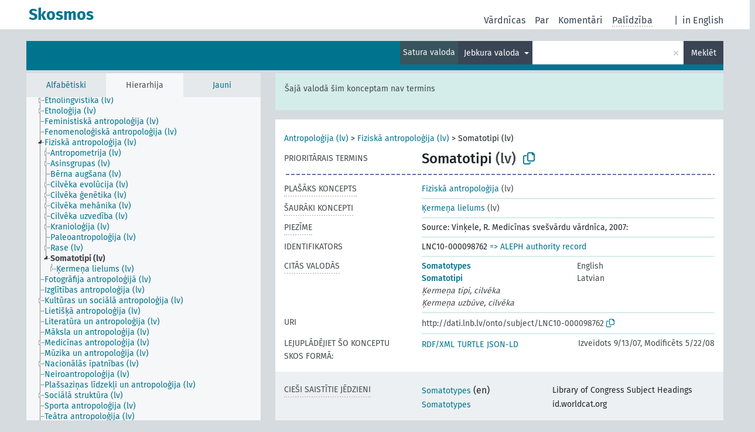

--- FILE ---
content_type: text/html; charset=UTF-8
request_url: https://dati.lnb.lv/onto/nllsh/lv/page/LNC10-000098762?clang=ru&anylang=on
body_size: 5261
content:
<!DOCTYPE html>
<html dir="ltr" lang="lv" prefix="og: https://ogp.me/ns#">
<head>
<base href="https://dati.lnb.lv/onto/">
<link rel="shortcut icon" href="favicon.ico">
<meta http-equiv="X-UA-Compatible" content="IE=Edge">
<meta http-equiv="Content-Type" content="text/html; charset=UTF-8">
<meta name="viewport" content="width=device-width, initial-scale=1.0">
<meta name="format-detection" content="telephone=no">
<meta name="generator" content="Skosmos 2.18">
<meta name="title" content="Somatotipi - NLLSH - Skosmos">
<meta property="og:title" content="Somatotipi - NLLSH - Skosmos">
<meta name="description" content="Concept Somatotipi in vocabulary ">
<meta property="og:description" content="Concept Somatotipi in vocabulary ">
<link rel="canonical" href="https://dati.lnb.lv/onto/nllsh/lv/page/LNC10-000098762?clang=ru">
<meta property="og:url" content="https://dati.lnb.lv/onto/nllsh/lv/page/LNC10-000098762?clang=ru">
<meta property="og:type" content="website">
<meta property="og:site_name" content="Skosmos">
<link href="vendor/twbs/bootstrap/dist/css/bootstrap.min.css" media="screen, print" rel="stylesheet" type="text/css">
<link href="vendor/vakata/jstree/dist/themes/default/style.min.css" media="screen, print" rel="stylesheet" type="text/css">
<link href="vendor/davidstutz/bootstrap-multiselect/dist/css/bootstrap-multiselect.min.css" media="screen, print" rel="stylesheet" type="text/css">
<link href="resource/css/fira.css" media="screen, print" rel="stylesheet" type="text/css">
<link href="resource/fontawesome/css/fontawesome.css" media="screen, print" rel="stylesheet" type="text/css">
<link href="resource/fontawesome/css/regular.css" media="screen, print" rel="stylesheet" type="text/css">
<link href="resource/fontawesome/css/solid.css" media="screen, print" rel="stylesheet" type="text/css">
<link href="resource/css/styles.css" media="screen, print" rel="stylesheet" type="text/css">
<link href="plugins/Skosmos-widget-aleph/stylesheet.css" media="screen, print" rel="stylesheet" type="text/css">
<title>Somatotipi - NLLSH - Skosmos</title>
</head>
<body class="vocab-nllsh">
  <noscript>
    <strong>Diemžēl, Skosmos nevar darboties, ja nav ieslēgts JavaScript. Lūdzu to ieslēgt lai turpinātu darbu.</strong>
  </noscript>
  <a id="skiptocontent" href="nllsh/lv/page/LNC10-000098762?clang=ru&amp;anylang=on#maincontent">Iet uz galveno saturu</a>
  <div class="topbar-container topbar-white">
    <div class="topbar topbar-white">
      <div id="topbar-service-helper">
  <a
              class="service-lv"
        href="lv/?clang=ru&anylang=on"><h1 id="service-name">Skosmos</h1></a>
</div>
<div id="topbar-language-navigation">
<div id="language"><span class="navigation-font">|</span>
      <a id="language-en" class="navigation-font" href="nllsh/en/page/LNC10-000098762?clang=ru&amp;anylang=on"> in English</a>
        </div>
<div id="navigation">
  <a href="lv/?clang=ru&anylang=on" id="navi1" class="navigation-font" >
  Vārdnīcas  </a>
  <a href="lv/about?clang=ru&anylang=on" id="navi2" class="navigation-font">
  Par  </a>
  <a href="nllsh/lv/feedback?clang=ru&anylang=on" id="navi3" class="navigation-font">
  Komentāri  </a>
  <span class="skosmos-tooltip-wrapper skosmos-tooltip t-bottom" id="navi4" tabindex="0" data-title="Novietojiet kursoru uz teksta ar punktotu pasvītrojumu lai redzētu instrukcijas par šo īpašību. &#xa; &#xa; For truncation search, please use the symbol * as in *animal or *patent*. For ends of search words, the search will be truncated automatically, even if the truncation symbol is not entered manually: thus, cat will yield the same results as cat*.">
    <span class="navigation-font">Palīdzība</span>
  </span>
</div>
</div>

<!-- top-bar ENDS HERE -->
    </div>
  </div>
    <div class="headerbar">
    <div class="header-row"><div class="headerbar-coloured"></div><div class="header-left">
  <h1><a href="nllsh/lv/?clang=ru"></a></h1>
</div>
<div class="header-float">
      <h2 class="sr-only">Meklēt vārdnīcā</h2>
    <div class="search-vocab-text"><p>Satura valoda</p></div>
    <form class="navbar-form" role="search" name="text-search" action="nllsh/lv/search">
    <input style="display: none" name="clang" value="ru" id="lang-input">
    <div class="input-group">
      <div class="input-group-btn">
        <label class="sr-only" for="lang-dropdown-toggle">Satura un meklēšanas valoda</label>
        <button type="button" class="btn btn-default dropdown-toggle" data-bs-toggle="dropdown" aria-expanded="false" id="lang-dropdown-toggle">Russian<span class="caret"></span></button>
        <ul class="dropdown-menu" aria-labelledby="lang-dropdown-toggle">
                            <li><a class="dropdown-item" href="nllsh/lv/page/LNC10-000098762?clang=en" class="lang-button" hreflang="en">English</a></li>
                    <li><a class="dropdown-item" href="nllsh/lv/page/LNC10-000098762" class="lang-button" hreflang="lv">Latvian</a></li>
                    <li><a class="dropdown-item" href="nllsh/lv/page/LNC10-000098762?clang=ru" class="lang-button" hreflang="ru">Russian</a></li>
                            <li>
            <a class="dropdown-item" href="nllsh/lv/page/LNC10-000098762?clang=ru&amp;anylang=on"
              class="lang-button" id="lang-button-all">Jebkura valoda</a>
            <input name="anylang" type="checkbox" checked>
          </li>
        </ul>
      </div><!-- /btn-group -->
      <label class="sr-only" for="search-field">Ievadiet meklējamo terminu</label>
      <input id="search-field" type="text" class="form-control" name="q" value="">
      <div class="input-group-btn">
        <label class="sr-only" for="search-all-button">Sākt meklēšanu</label>
        <button id="search-all-button" type="submit" class="btn btn-primary">Meklēt</button>
      </div>
    </div>
      </form>
</div>
</div>  </div>
    <div class="main-container">
        <div id="sidebar">
          <div class="sidebar-buttons">
                <h2 class="sr-only">Sānjoslas saraksts: apskatīt un pārlūkot vārdnīcas saturu pēc izvēlētā kritērija</h2>
        <ul class="nav nav-tabs">
                                      <h3 class="sr-only">Attēlot vārdnīcas konceptus alfabētiski</h3>
                    <li id="alpha" class="nav-item"><a class="nav-link" href="nllsh/lv/index?clang=ru">Alfabētiski</a></li>
                                                  <h3 class="sr-only">Attēlot vārdnīcas konceptus hierarhiski</h3>
                    <li id="hierarchy" class="nav-item">
            <a class="nav-link active" href="#" id="hier-trigger"
                        >Hierarhija            </a>
          </li>
                                                            <h3 class="sr-only">Attēlot vārdnīcas konceptus pēc jaunākajiem ierakstiem</h3>
                              <li id="changes" class="nav-item"><a class="nav-link" href="nllsh/lv/new?clang=ru">Jauni</a></li>
                                      </ul>
      </div>
      
            <h4 class="sr-only">Attēlo vārdnīcas konceptus alfabēta secībā</h4>
            <div class="sidebar-grey  concept-hierarchy">
        <div id="alphabetical-menu">
                  </div>
              </div>
        </div>
    
            <main id="maincontent" tabindex="-1">
            <div class="content">
        <div id="content-top"></div>
                     <h2 class="sr-only">Koncepta informācija</h2>
            <div class="alert alert-lang">
      <p class="language-alert">Šajā valodā šim konceptam nav termins</p>
    </div>
        <div class="concept-info">
      <div class="concept-main">
              <div class="row">
                                      <div class="crumb-path">
                        <a class="propertyvalue bread-crumb" href="nllsh/lv/page/LNC10-000053087?clang=ru">Antropoloģija (lv)</a><span class="bread-crumb"> > </span>
                                                <a class="propertyvalue bread-crumb" href="nllsh/lv/page/LNC10-000061474?clang=ru">Fiziskā antropoloģija (lv)</a><span class="bread-crumb"> > </span>
                                                <span class="bread-crumb propertylabel-pink">Somatotipi (lv)</span>
                                                </div>
                          </div>
            <div class="row property prop-preflabel"><div class="property-label property-label-pref"><h3 class="versal">
                                      Prioritārais termins
                      </h3></div><div class="property-value-column"><span class="prefLabel conceptlabel" id="pref-label">Somatotipi</span><span class="prefLabelLang"> (lv)</span>
                        &nbsp;
        <button type="button" data-bs-toggle="tooltip" data-bs-placement="button" title="Copy to clipboard" class="btn btn-default btn-xs copy-clipboard" for="#pref-label"><span class="fa-regular fa-copy"></span></button></div><div class="col-md-12"><div class="preflabel-spacer"></div></div></div>
                       <div class="row property prop-skos_broader">
          <div class="property-label">
            <h3 class="versal               property-click skosmos-tooltip-wrapper skosmos-tooltip t-top" data-title="Plašāks koncepts
              ">
                              Plašāks koncepts
                          </h3>
          </div>
          <div class="property-value-column"><div class="property-value-wrapper">
                <ul>
                     <li>
                                                                               <a href="nllsh/lv/page/LNC10-000061474?clang=ru"> Fiziskā antropoloģija</a>
                                                <span class="versal"> (lv)</span>                                                      </li>
                </ul>
                </div></div></div>
                               <div class="row property prop-skos_narrower">
          <div class="property-label">
            <h3 class="versal               property-click skosmos-tooltip-wrapper skosmos-tooltip t-top" data-title="Šaurāki koncepti.
              ">
                              Šaurāki koncepti
                          </h3>
          </div>
          <div class="property-value-column"><div class="property-value-wrapper">
                <ul>
                     <li>
                                                                               <a href="nllsh/lv/page/LNC10-000098846?clang=ru"> Ķermeņa lielums</a>
                                                <span class="versal"> (lv)</span>                                                      </li>
                </ul>
                </div></div></div>
                               <div class="row property prop-skos_note">
          <div class="property-label">
            <h3 class="versal               property-click skosmos-tooltip-wrapper skosmos-tooltip t-top" data-title="Piezīmes
              ">
                              Piezīme
                          </h3>
          </div>
          <div class="property-value-column"><div class="property-value-wrapper">
                <ul>
                     <li>
                                                                 <span>Source: Vinķele, R. Medicīnas svešvārdu vārdnīca, 2007:</span>
                                      </li>
                </ul>
                </div></div></div>
                               <div class="row property prop-dc_identifier">
          <div class="property-label">
            <h3 class="versal              ">
                              Identifikators
                          </h3>
          </div>
          <div class="property-value-column"><div class="property-value-wrapper">
                <ul>
                     <li>
                                                                 <span>LNC10-000098762</span>
                                      </li>
                </ul>
                </div></div></div>
                                <div class="row property prop-other-languages">
        <div class="property-label"><h3 class="versal property-click skosmos-tooltip-wrapper skosmos-tooltip t-top" data-title="Termini šim konceptam citās valodās." >Citās valodās</h3></div>
        <div class="property-value-column">
          <div class="property-value-wrapper">
            <ul>
                                          <li class="row other-languages first-of-language">
                <div class="col-6 versal versal-pref">
                                                      <a href='nllsh/lv/page/LNC10-000098762?clang=en' hreflang='en'>Somatotypes</a>
                                  </div>
                <div class="col-6 versal"><p>English</p></div>
              </li>
                                                        <li class="row other-languages first-of-language">
                <div class="col-6 versal versal-pref">
                                                      <a href='nllsh/lv/page/LNC10-000098762' hreflang='lv'>Somatotipi</a>
                                  </div>
                <div class="col-6 versal"><p>Latvian</p></div>
              </li>
                            <li class="row other-languages">
                <div class="col-6 versal replaced">
                                    Ķermeņa tipi, cilvēka
                                  </div>
                <div class="col-6 versal"></div>
              </li>
                            <li class="row other-languages">
                <div class="col-6 versal replaced">
                                    Ķermeņa uzbūve, cilvēka
                                  </div>
                <div class="col-6 versal"></div>
              </li>
                                        </ul>
          </div>
        </div>
      </div>
              <div class="row property prop-uri">
            <div class="property-label"><h3 class="versal">URI</h3></div>
            <div class="property-value-column">
                <div class="property-value-wrapper">
                    <span class="versal uri-input-box" id="uri-input-box">http://dati.lnb.lv/onto/subject/LNC10-000098762</span>
                    <button type="button" data-bs-toggle="tooltip" data-bs-placement="button" title="Copy to clipboard" class="btn btn-default btn-xs copy-clipboard" for="#uri-input-box">
                      <span class="fa-regular fa-copy"></span>
                    </button>
                </div>
            </div>
        </div>
        <div class="row">
            <div class="property-label"><h3 class="versal">Lejuplādējiet šo konceptu SKOS formā:</h3></div>
            <div class="property-value-column">
<span class="versal concept-download-links"><a href="rest/v1/nllsh/data?uri=http%3A%2F%2Fdati.lnb.lv%2Fonto%2Fsubject%2FLNC10-000098762&amp;format=application/rdf%2Bxml">RDF/XML</a>
          <a href="rest/v1/nllsh/data?uri=http%3A%2F%2Fdati.lnb.lv%2Fonto%2Fsubject%2FLNC10-000098762&amp;format=text/turtle">
            TURTLE</a>
          <a href="rest/v1/nllsh/data?uri=http%3A%2F%2Fdati.lnb.lv%2Fonto%2Fsubject%2FLNC10-000098762&amp;format=application/ld%2Bjson">JSON-LD</a>
        </span><span class="versal date-info">Izveidots 9/13/07, Modificēts 5/22/08</span>            </div>
        </div>
      </div>
      <!-- appendix / concept mapping properties -->
      <div
          class="concept-appendix hidden"
          data-concept-uri="http://dati.lnb.lv/onto/subject/LNC10-000098762"
          data-concept-type="skos:Concept"
          >
      </div>
    </div>
    
  

<template id="property-mappings-template">
    {{#each properties}}
    <div class="row{{#ifDeprecated concept.type 'skosext:DeprecatedConcept'}} deprecated{{/ifDeprecated}} property prop-{{ id }}">
        <div class="property-label"><h3 class="versal{{#ifNotInDescription type description}} property-click skosmos-tooltip-wrapper skosmos-tooltip t-top" data-title="{{ description }}{{/ifNotInDescription}}">{{label}}</h3></div>
        <div class="property-value-column">
            {{#each values }} {{! loop through ConceptPropertyValue objects }}
            {{#if prefLabel }}
            <div class="row">
                <div class="col-5">
                    <a class="versal" href="{{hrefLink}}">{{#if notation }}<span class="versal">{{ notation }} </span>{{/if}}{{ prefLabel }}</a>
                    {{#ifDifferentLabelLang lang }}<span class="propertyvalue"> ({{ lang }})</span>{{/ifDifferentLabelLang}}
                </div>
                {{#if vocabName }}
                    <span class="appendix-vocab-label col-7">{{ vocabName }}</span>
                {{/if}}
            </div>
            {{/if}}
            {{/each}}
        </div>
    </div>
    {{/each}}
</template>

        <div id="content-bottom"></div>
      </div>
    </main>
            <footer id="footer"></footer>
  </div>
  <script>
<!-- translations needed in javascript -->
var noResultsTranslation = "Nav rezultātu";
var loading_text = "Ielādē vairāk objektu";
var loading_failed_text = "Kļūda: neizdevās ielasīt vairāk ierakstu!";
var loading_retry_text = "Atkārtot";
var jstree_loading = "Lādējas ...";
var results_disp = "Attēloti visi %d rezultāti";
var all_vocabs  = "no visiem";
var n_selected = "selected";
var missing_value = "Šī vērtība ir obligāta un nevar būt tukša";
var expand_paths = "parādīt visus # ceļus";
var expand_propvals = "parādīt visas # vērtības";
var hiertrans = "Hierarhija";
var depr_trans = "Novecojis koncepts";
var sr_only_translations = {
  hierarchy_listing: "Vārdnīcas konceptu hierarhisks saraksts",
  groups_listing: "Vārdnīcas konceptu un grupu hierarhisks saraksts",
};

<!-- variables passed through to javascript -->
var lang = "lv";
var content_lang = "ru";
var vocab = "nllsh";
var uri = "http://dati.lnb.lv/onto/subject/LNC10-000098762";
var prefLabels = [{"lang": "lv","label": "Somatotipi"}];
var uriSpace = "http://dati.lnb.lv/onto/subject/";
var showNotation = true;
var sortByNotation = null;
var languageOrder = ["ru","lv","en"];
var vocShortName = "NLLSH";
var explicitLangCodes = false;
var pluginParameters = [];
</script>

<script type="application/ld+json">
{"@context":{"skos":"http://www.w3.org/2004/02/skos/core#","isothes":"http://purl.org/iso25964/skos-thes#","rdfs":"http://www.w3.org/2000/01/rdf-schema#","owl":"http://www.w3.org/2002/07/owl#","dct":"http://purl.org/dc/terms/","dc11":"http://purl.org/dc/elements/1.1/","uri":"@id","type":"@type","lang":"@language","value":"@value","graph":"@graph","label":"rdfs:label","prefLabel":"skos:prefLabel","altLabel":"skos:altLabel","hiddenLabel":"skos:hiddenLabel","broader":"skos:broader","narrower":"skos:narrower","related":"skos:related","inScheme":"skos:inScheme","schema":"http://schema.org/","wd":"http://www.wikidata.org/entity/","wdt":"http://www.wikidata.org/prop/direct/","nllsh":"http://dati.lnb.lv/onto/subject/"},"graph":[{"uri":"nllsh:LNC10-000061474","type":"skos:Concept","narrower":{"uri":"nllsh:LNC10-000098762"},"prefLabel":[{"lang":"lv","value":"Fiziskā antropoloģija"},{"lang":"en","value":"Physical anthropology"}]},{"uri":"nllsh:LNC10-000098762","type":"skos:Concept","dct:created":{"type":"http://www.w3.org/2001/XMLSchema#date","value":"2007-09-13"},"dct:identifier":"LNC10-000098762","dct:modified":{"type":"http://www.w3.org/2001/XMLSchema#date","value":"2008-05-22"},"altLabel":[{"lang":"lv","value":"Ķermeņa uzbūve, cilvēka"},{"lang":"lv","value":"Ķermeņa tipi, cilvēka"}],"broader":{"uri":"nllsh:LNC10-000061474"},"skos:closeMatch":[{"uri":"http://id.loc.gov/authorities/subjects/sh85124785"},{"uri":"http://id.worldcat.org/fast/1125759"}],"inScheme":{"uri":"http://dati.lnb.lv/onto/subject/"},"narrower":{"uri":"nllsh:LNC10-000098846"},"skos:note":"Source: Vinķele, R. Medicīnas svešvārdu vārdnīca, 2007:","prefLabel":[{"lang":"lv","value":"Somatotipi"},{"lang":"en","value":"Somatotypes"}]},{"uri":"nllsh:LNC10-000098846","type":"skos:Concept","broader":{"uri":"nllsh:LNC10-000098762"},"prefLabel":[{"lang":"lv","value":"Ķermeņa lielums"},{"lang":"en","value":"Body size"}]}]}
</script>
<script src="vendor/components/jquery/jquery.min.js"></script>
<script src="vendor/components/handlebars.js/handlebars.min.js"></script>
<script src="vendor/vakata/jstree/dist/jstree.min.js"></script>
<script src="vendor/twitter/typeahead.js/dist/typeahead.bundle.min.js"></script>
<script src="vendor/davidstutz/bootstrap-multiselect/dist/js/bootstrap-multiselect.min.js"></script>
<script src="vendor/twbs/bootstrap/dist/js/bootstrap.bundle.js"></script>
<script src="vendor/etdsolutions/waypoints/jquery.waypoints.min.js"></script>
<script src="vendor/newerton/jquery-mousewheel/jquery.mousewheel.min.js"></script>
<script src="vendor/pamelafox/lscache/lscache.min.js"></script>
<script src="resource/js/config.js"></script>
<script src="resource/js/hierarchy.js"></script>
<script src="resource/js/groups.js"></script>
<script src="resource/js/scripts.js"></script>
<script src="plugins/Skosmos-widget-aleph/widget.js"></script><script>var pluginCallbacks = ["aleph_message"];</script><script src="resource/js/docready.js"></script>

    <script id="Skosmos-widget-aleph-template" type="text/x-handlebars-template"><h1 class='acrobata_message'>{{ message }}</h1>
</script></body>
</html>
